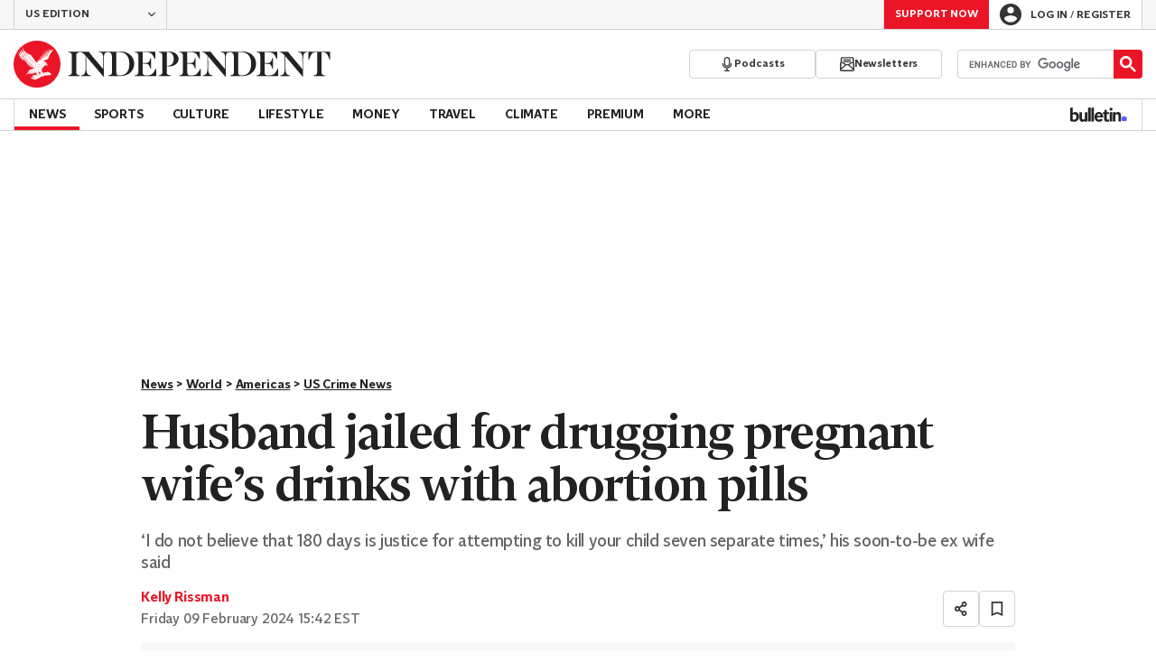

--- FILE ---
content_type: text/html;charset=UTF-8
request_url: https://api.tinypass.com/checkout/template/cacheableShow.html?aid=SEz5CAOYyJ&templateId=OT8SDWKPAFOT&offerId=fakeOfferId&experienceId=EXK40CL2QNKP&iframeId=offer_b35ddadaab868a2b32fc-0&displayMode=inline&pianoIdUrl=https%3A%2F%2Fid.tinypass.com%2Fid%2F&widget=template&url=https%3A%2F%2Fwww.the-independent.com%2Fnews%2Fworld%2Famericas%2Fcrime%2Fhusband-jailed-drugging-wife-abortion-b2493815.html
body_size: 7529
content:
<!DOCTYPE html>
<!--[if lt IE 7]> <html class="no-js lt-ie9 lt-ie8 lt-ie7" xmlns:ng="http://angularjs.org"> <![endif]-->
<!--[if IE 7]> <html class="no-js lt-ie9 lt-ie8" xmlns:ng="http://angularjs.org"> <![endif]-->
<!--[if IE 8]> <html class="no-js lt-ie9" xmlns:ng="http://angularjs.org"> <![endif]-->
<!--[if gt IE 8]><!--> <html class="no-js"> <!--<![endif]-->
<head>
    <meta http-equiv="X-UA-Compatible" content="IE=edge,chrome=1">
    <!--[if lte IE 9]>
    <script type="text/javascript" src="/js/angular/angular-ui-ieshiv.min.js"></script>
    <script type="text/javascript" src="https://cdnjs.cloudflare.com/ajax/libs/json3/3.2.4/json3.min.js"></script>
    <![endif]-->

    <meta charset="utf-8">
    <title>content frame</title>
    <meta property="og:title" content="content frame"/>
    <meta name="viewport" content="width=device-width, initial-scale=1">

    

    <link href="/widget/dist/template/css/template.bundle.1.0.css" rel="stylesheet" type="text/css"  />


    <script>var TPTemplateType = "TEMPLATE";</script>

    

    <script type="text/javascript" src="//cdnjs.cloudflare.com/ajax/libs/jquery/1.12.4/jquery.min.js" ></script>
<script type="text/javascript" src="//cdnjs.cloudflare.com/ajax/libs/jquery-migrate/1.4.1/jquery-migrate.min.js" ></script>
<script type="text/javascript" src="//cdnjs.cloudflare.com/ajax/libs/angular.js/1.2.22/angular.min.js" ></script>
<script type="text/javascript" src="//cdnjs.cloudflare.com/ajax/libs/angular.js/1.2.22/angular-animate.min.js" ></script>
<script type="text/javascript" src="//cdnjs.cloudflare.com/ajax/libs/angular.js/1.2.22/angular-cookies.min.js" ></script>
<script type="text/javascript" src="//cdnjs.cloudflare.com/ajax/libs/angular.js/1.2.22/angular-sanitize.min.js" ></script>
<script type="text/javascript" src="//cdnjs.cloudflare.com/ajax/libs/angular-dynamic-locale/0.1.27/tmhDynamicLocale.min.js" ></script>
<script type="text/javascript" src="//cdnjs.cloudflare.com/ajax/libs/angular-ui-utils/0.1.1/angular-ui-utils.min.js" ></script>
<script type="text/javascript" src="//cdnjs.cloudflare.com/ajax/libs/angular-ui/0.4.0/angular-ui-ieshiv.js" ></script>
<script type="text/javascript" src="//cdnjs.cloudflare.com/ajax/libs/angular-ui-router/0.2.10/angular-ui-router.min.js" ></script>
<script id="translation-dynamic" type="text/javascript" src="/showtemplate/general/loadTranslationMap?aid=SEz5CAOYyJ&version=1530182675000&language=en_US" ></script>
<script id="translation-static" type="text/javascript" src="/ng/common/i18n/platform-translation-map_en_US.js?version=16.674.0" ></script>
<script type="text/javascript" src="/_sam/H4sIAAAAAAAA_z3IwQ6AIAgA0B9KmJ76m4bJHI6oBa7f7-bt7eEnrXNgEw8Mvh6lYBy-DHVaU95QpTqS9an0pgwFSkHJu63T-yTlgy1Nh-E_BjVxNVoAAAA?compressed=true&v=16.674.0" ></script>



</head>

<body id="ng-app">

<script>
    var TPConfig = {
        PATH: "https://buy.tinypass.com"
    };

    
var TPParam = {"app":{"name":"The Independent","image1":"/ml/cropped_SEz5CAOYyJ_1_pb1507.png","aid":"SEz5CAOYyJ","useTinypassAccounts":false,"userProvider":"piano_id","businessUrl":"https://www.independent.co.uk","canInitCheckoutWithAnon":true},"LOGIN":"/checkout/user/loginShow","TRANSLATION_CONFIG":{"isStatic":false,"isEnabled":true,"templateContext":"default","version":"16.674.0","loadTranslationUrl":"/showtemplate/general/loadTranslationMap?aid=SEz5CAOYyJ&version=1530182675000","initialLocaleId":"en_US","systemDefaultLocale":"en_US","languages":[{"locale":"en_US","label":"English (United States)","localized":"English (United States)","isDefault":true,"isEnabled":true,"rtl":false}]},"params":{"experienceId":"EXK40CL2QNKP","widget":"template","pianoIdUrl":"https://id.tinypass.com/id/","iframeId":"offer_b35ddadaab868a2b32fc-0","offerId":"fakeOfferId","templateId":"OT8SDWKPAFOT","aid":"SEz5CAOYyJ","displayMode":"inline","url":"https://www.the-independent.com/news/world/americas/crime/husband-jailed-drugging-wife-abortion-b2493815.html"},"TRACK_SHOW":"/checkout/template/trackShow"};
</script>

<div id="template-container">
    <div template ng-cloak>
        <div class="show-template-error-screen" ng-show="terminalError">
            <div class="error-screen">
                <div class="row">
                    <div class="error-notification-icon"></div>
                    <div class="content">
                        <div class="error-title">
                            <b>An error has occurred</b>
                        </div>

                        <div>
                            <span class="ng-hide text" ng-show="terminalError">
                                {{terminalError}}
                            </span>
                        </div>
                    </div>
                </div>
            </div>
        </div>
        <div ng-show="!terminalError">

            <section class="encore-component">
      <div class="encore-component-inner-wrapper">
        <h2 class="encore-component-title">
				Support truly<br />independent journalism
        </h2>
        <div class="encore-component-copy-wrapper">
          <p class="encore-component-copy-desc">
            At The Independent, our mission is to deliver unbiased, fact-based
            journalism. Journalism that’s free from political allegiances and
            the influences of shareholders and commercial interests.
          </p>
          <p class="encore-component-copy-desc">
            But we need your help. Your support enables us to uncover crucial
            stories that would otherwise have gone untold, hold power to
            account, and amplify voices often unheard.
          </p>
          <p class="encore-component-copy-desc">
            Whether $5 or $50, every contribution counts. It fuels our
            reporting, invests in investigations, and maintains our
            independence.
          </p>
          <strong
            class="encore-component-copy-desc encore-component-copy-highlight"
          >
            Support The Independent today and join us in our mission for truth
            and transparency.
          </strong>
        </div>
        <figure class="encore-component-author-wrapper">
          <div class="encore-component-author-image-wrapper">
            <img
              src="https://static.independent.co.uk/static-assets/images/donate/louise-thomas.png"
              alt="Headshot of author"
              class="encore-component-author-image"
            />
          </div>
          <div class="encore-component-author-details">
            <figcaption class="encore-component-author-name">
              Louise Thomas
            </figcaption>
            <p class="encore-component-author-title">Editor</p>
          </div>
        </figure>
        <a href="https://www.independent.co.uk/donate?itm_channel=piano&itm_campaign=us_support_encore_component" target="_parent" class="encore-component-cta" external-event="support-now">Support now</a>
        <div class="payment-options">
          <svg class="debit" xmlns="http://www.w3.org/2000/svg" width="21.9" height="15.2" viewBox="0 0 30 20" fill="none">
<g clip-path="url(#clip0_1222_1854)">
<rect width="30" height="20" rx="2" fill="white"/>
<path d="M28.0645 20H1.93548C0.867944 20 0 19.1458 0 18.0952V1.90476C0 0.854167 0.867944 0 1.93548 0H28.0645C29.1315 0 30 0.854167 30 1.90476V18.0952C30 19.1458 29.1315 20 28.0645 20ZM1.93548 0.952381C1.40202 0.952381 0.967742 1.37976 0.967742 1.90476V18.0952C0.967742 18.6202 1.40202 19.0476 1.93548 19.0476H28.0645C28.598 19.0476 29.0323 18.6202 29.0323 18.0952V1.90476C29.0323 1.37976 28.598 0.952381 28.0645 0.952381H1.93548Z" fill="#222222"/>
<path d="M29.5161 4.28569H0.483871C0.216532 4.28569 0 4.0726 0 3.8095C0 3.54641 0.216532 3.33331 0.483871 3.33331H29.5161C29.7835 3.33331 30 3.54641 30 3.8095C30 4.0726 29.7835 4.28569 29.5161 4.28569Z" fill="#222222"/>
<path d="M29.5161 7.61907H0.483871C0.216532 7.61907 0 7.40597 0 7.14288C0 6.87978 0.216532 6.66669 0.483871 6.66669H29.5161C29.7835 6.66669 30 6.87978 30 7.14288C30 7.40597 29.7835 7.61907 29.5161 7.61907Z" fill="#222222"/>
<path d="M11.6129 11.9048H4.35484C4.0875 11.9048 3.87097 11.6917 3.87097 11.4286C3.87097 11.1655 4.0875 10.9524 4.35484 10.9524H11.6129C11.8802 10.9524 12.0968 11.1655 12.0968 11.4286C12.0968 11.6917 11.8802 11.9048 11.6129 11.9048Z" fill="#222222"/>
<path d="M8.22581 14.7619H4.35484C4.0875 14.7619 3.87097 14.5488 3.87097 14.2857C3.87097 14.0226 4.0875 13.8095 4.35484 13.8095H8.22581C8.49315 13.8095 8.70968 14.0226 8.70968 14.2857C8.70968 14.5488 8.49315 14.7619 8.22581 14.7619Z" fill="#222222"/>
</g>
<defs>
<clipPath id="clip0_1222_1854">
<rect width="30" height="20" fill="white"/>
</clipPath>
</defs>
</svg> 
          <svg class="paypal" xmlns="http://www.w3.org/2000/svg" fill="none" viewBox="0 0 170 48">
  <g clip-path="url(#a)">
    <path fill="#003087" d="M62.56 28.672a10.111 10.111 0 0 0 9.983-8.56c.78-4.967-3.101-9.303-8.6-9.303H55.08a.689.689 0 0 0-.69.585l-3.95 25.072a.643.643 0 0 0 .634.742h4.69a.689.689 0 0 0 .688-.585l1.162-7.365a.689.689 0 0 1 .689-.586h4.257Zm3.925-8.786c-.29 1.836-1.709 3.189-4.425 3.189h-3.474l1.053-6.68h3.411c2.81.006 3.723 1.663 3.435 3.496v-.005Zm26.378-1.18H88.41a.69.69 0 0 0-.69.585l-.144.924s-3.457-3.775-9.575-1.225c-3.51 1.461-5.194 4.48-5.91 6.69 0 0-2.277 6.718 2.87 10.417 0 0 4.771 3.556 10.145-.22l-.093.589a.642.642 0 0 0 .634.742h4.451a.689.689 0 0 0 .69-.585l2.708-17.175a.643.643 0 0 0-.634-.742Zm-6.547 9.492a4.996 4.996 0 0 1-4.996 4.276 4.513 4.513 0 0 1-1.397-.205c-1.92-.616-3.015-2.462-2.7-4.462a4.996 4.996 0 0 1 5.014-4.277c.474-.005.946.065 1.398.206 1.913.614 3.001 2.46 2.686 4.462h-.005Z"/>
    <path fill="#0070E0" d="M126.672 28.672a10.115 10.115 0 0 0 9.992-8.56c.779-4.967-3.101-9.303-8.602-9.303h-8.86a.69.69 0 0 0-.689.585l-3.962 25.079a.637.637 0 0 0 .365.683.64.64 0 0 0 .269.06h4.691a.69.69 0 0 0 .689-.586l1.163-7.365a.688.688 0 0 1 .689-.586l4.255-.007Zm3.925-8.786c-.29 1.836-1.709 3.189-4.426 3.189h-3.473l1.054-6.68h3.411c2.808.006 3.723 1.663 3.434 3.496v-.005Zm26.377-1.18h-4.448a.69.69 0 0 0-.689.585l-.146.924s-3.456-3.775-9.574-1.225c-3.509 1.461-5.194 4.48-5.911 6.69 0 0-2.276 6.718 2.87 10.417 0 0 4.772 3.556 10.146-.22l-.093.589a.637.637 0 0 0 .365.683c.084.04.176.06.269.06h4.451a.686.686 0 0 0 .689-.586l2.709-17.175a.657.657 0 0 0-.148-.518.632.632 0 0 0-.49-.224Zm-6.546 9.492a4.986 4.986 0 0 1-4.996 4.276 4.513 4.513 0 0 1-1.399-.205c-1.921-.616-3.017-2.462-2.702-4.462a4.996 4.996 0 0 1 4.996-4.277c.475-.005.947.064 1.399.206 1.933.614 3.024 2.46 2.707 4.462h-.005Z"/>
    <path fill="#003087" d="m109.205 19.131-5.367 9.059-2.723-8.992a.69.69 0 0 0-.664-.492h-4.842a.516.516 0 0 0-.496.689l4.88 15.146-4.413 7.138a.517.517 0 0 0 .442.794h5.217a.858.858 0 0 0 .741-.418l13.632-22.552a.516.516 0 0 0-.446-.789h-5.215a.858.858 0 0 0-.746.417Z"/>
    <path fill="#0070E0" d="m161.982 11.387-3.962 25.079a.637.637 0 0 0 .365.683c.084.04.176.06.269.06h4.689a.688.688 0 0 0 .689-.586l3.963-25.079a.637.637 0 0 0-.146-.517.645.645 0 0 0-.488-.225h-4.69a.69.69 0 0 0-.689.585Z"/>
    <path fill="#001C64" d="M37.146 22.26c-1.006 5.735-5.685 10.07-11.825 10.07h-3.898c-.795 0-1.596.736-1.723 1.55l-1.707 10.835c-.099.617-.388.822-1.013.822h-6.27c-.634 0-.784-.212-.689-.837l.72-7.493-7.526-.389c-.633 0-.862-.345-.772-.977l5.135-32.56c.099-.617.483-.882 1.106-.882h13.023c6.269 0 10.235 4.22 10.72 9.692 3.73 2.52 5.474 5.873 4.72 10.168Z"/>
    <path fill="#0070E0" d="m12.649 25.075-1.907 12.133-1.206 7.612a1.034 1.034 0 0 0 1.016 1.19h6.622a1.27 1.27 0 0 0 1.253-1.072l1.743-11.06a1.27 1.27 0 0 1 1.253-1.071h3.898A12.46 12.46 0 0 0 37.617 22.26c.675-4.307-1.492-8.228-5.201-10.165a9.96 9.96 0 0 1-.12 1.37 12.461 12.461 0 0 1-12.295 10.54h-6.1a1.268 1.268 0 0 0-1.252 1.07Z"/>
    <path fill="#003087" d="M10.741 37.208H3.03a1.035 1.035 0 0 1-1.018-1.192L7.208 3.072A1.268 1.268 0 0 1 8.46 2H21.7c6.269 0 10.827 4.562 10.72 10.089a11.567 11.567 0 0 0-5.399-1.287H15.983a1.27 1.27 0 0 0-1.254 1.071l-2.08 13.202-1.908 12.133Z"/>
  </g>
  <defs>
    <clipPath id="a">
      <path fill="#fff" d="M0 0h166v44.01H0z" transform="translate(2 2)"/>
    </clipPath>
  </defs>
</svg>
          <svg class="applepay" xmlns="http://www.w3.org/2000/svg" width="32" height="21" viewBox="0 0 32 21" fill="none">
<g clip-path="url(#clip0_1222_1831)">
<path d="M29.1348 0.333252H2.86515C2.75495 0.333252 2.64669 0.333252 2.53649 0.333252C2.44369 0.333252 2.35283 0.333252 2.26003 0.337119C2.05897 0.342918 1.85597 0.354518 1.65877 0.389318C1.45771 0.42605 1.27018 0.484049 1.08652 0.578781C0.906718 0.669646 0.742388 0.789511 0.599323 0.932575C0.456259 1.07564 0.336394 1.23997 0.245529 1.41977C0.152731 1.60343 0.0927985 1.79096 0.057999 1.99202C0.0212663 2.19115 0.00966651 2.39222 0.0038666 2.59328C0.0019333 2.68608 0 2.77694 0 2.86974C0 2.97994 0 3.08821 0 3.1984V17.9534C0 18.0636 0 18.1718 0 18.282C0 18.3748 0 18.4657 0.0038666 18.5585C0.00966651 18.7595 0.0212663 18.9606 0.057999 19.1597C0.0947318 19.3608 0.152731 19.5483 0.245529 19.732C0.336394 19.9118 0.456259 20.0761 0.599323 20.2192C0.742388 20.3623 0.906718 20.4821 1.08652 20.573C1.27018 20.6658 1.45771 20.7257 1.65877 20.7624C1.8579 20.7972 2.05897 20.8108 2.26003 20.8146C2.35283 20.8166 2.44369 20.8185 2.53649 20.8185C2.64476 20.8185 2.75495 20.8185 2.86515 20.8185H29.1329C29.2412 20.8185 29.3514 20.8185 29.4616 20.8185C29.5544 20.8185 29.6452 20.8185 29.738 20.8146C29.9391 20.8088 30.1402 20.7972 30.3393 20.7624C30.5404 20.7257 30.7279 20.6677 30.9116 20.573C31.0913 20.4821 31.2557 20.3623 31.3987 20.2192C31.5418 20.0761 31.6617 19.9118 31.7525 19.732C31.8453 19.5483 31.9053 19.3608 31.9401 19.1597C31.9768 18.9606 31.9884 18.7595 31.9923 18.5585C31.9942 18.4657 31.9961 18.3748 31.9961 18.282C31.9961 18.1718 31.9961 18.0636 31.9961 17.9534V3.1984C31.9961 3.08821 31.9961 2.97994 31.9961 2.86974C31.9961 2.77694 31.9961 2.68608 31.9923 2.59328C31.9865 2.39222 31.9749 2.18922 31.9401 1.99202C31.9033 1.79096 31.8453 1.60343 31.7525 1.41977C31.6617 1.23997 31.5418 1.07564 31.3987 0.932575C31.2557 0.789511 31.0913 0.669646 30.9116 0.578781C30.7279 0.485983 30.5404 0.42605 30.3393 0.389318C30.1402 0.354518 29.9372 0.340985 29.738 0.337119C29.6452 0.335185 29.5544 0.333252 29.4616 0.333252C29.3533 0.333252 29.2431 0.333252 29.1329 0.333252L29.1348 0.333252Z" fill="black"/>
<path d="M29.1348 1.01634H29.4576C29.5446 1.01634 29.6336 1.01827 29.7206 1.0202C29.8733 1.02407 30.0531 1.0318 30.2193 1.06274C30.3643 1.0898 30.4861 1.12847 30.6021 1.1884C30.7181 1.2464 30.8225 1.32373 30.9153 1.41653C31.0081 1.50933 31.0855 1.61566 31.1435 1.73166C31.2034 1.84766 31.2421 1.96946 31.2672 2.11445C31.2962 2.27878 31.3059 2.45858 31.3097 2.61324C31.3117 2.70024 31.3136 2.78724 31.3136 2.87617C31.3136 2.98444 31.3136 3.09077 31.3136 3.19903V17.954C31.3136 18.0623 31.3136 18.1686 31.3136 18.2788C31.3136 18.3658 31.3136 18.4528 31.3097 18.5398C31.3059 18.6944 31.2981 18.8723 31.2672 19.0405C31.2421 19.1855 31.2015 19.3054 31.1435 19.4214C31.0835 19.5374 31.0081 19.6437 30.9153 19.7365C30.8225 19.8293 30.7181 19.9066 30.6002 19.9646C30.4842 20.0246 30.3624 20.0632 30.2193 20.0903C30.0492 20.1212 29.8617 20.129 29.7225 20.1328C29.6336 20.1348 29.5466 20.1367 29.4557 20.1367C29.3474 20.1367 29.2411 20.1367 29.1328 20.1367H2.8612C2.75487 20.1367 2.64854 20.1367 2.54028 20.1367C2.45134 20.1367 2.36435 20.1367 2.27928 20.1328C2.13622 20.129 1.94869 20.1212 1.78049 20.0903C1.63549 20.0652 1.51369 20.0246 1.39576 19.9646C1.27976 19.9066 1.17536 19.8293 1.08257 19.7365C0.989768 19.6437 0.914369 19.5393 0.854437 19.4233C0.794505 19.3073 0.755838 19.1855 0.728772 19.0386C0.697839 18.8723 0.690106 18.6925 0.68624 18.5398C0.684306 18.4528 0.682373 18.3658 0.682373 18.2788V18.0217V17.954V3.13137V2.87424C0.682373 2.78724 0.682373 2.70024 0.68624 2.61131C0.690106 2.45858 0.697839 2.27878 0.728772 2.11059C0.753905 1.96559 0.794505 1.84379 0.854437 1.72779C0.912436 1.61179 0.989768 1.5074 1.08257 1.4146C1.17536 1.3218 1.27976 1.2464 1.39576 1.18647C1.51176 1.12654 1.63356 1.08787 1.77855 1.0608C1.94482 1.02987 2.12462 1.02214 2.27735 1.01827C2.36434 1.01634 2.45328 1.0144 2.53834 1.0144H2.86314H29.1309" fill="white"/>
<path d="M8.7366 7.22326C9.01113 6.88107 9.19673 6.42094 9.14839 5.94922C8.7482 5.96855 8.25714 6.21408 7.97488 6.55628C7.71968 6.85014 7.49542 7.3296 7.55342 7.78005C8.00388 7.81872 8.45434 7.55579 8.7366 7.22133" fill="black"/>
<path d="M9.14273 7.86903C8.48928 7.83036 7.93249 8.24022 7.62122 8.24022C7.30996 8.24022 6.8305 7.88836 6.31431 7.89803C5.64152 7.90769 5.01707 8.28855 4.67487 8.89368C3.97309 10.1039 4.48928 11.9 5.17173 12.8879C5.50426 13.3751 5.90252 13.9125 6.43031 13.8932C6.92717 13.8739 7.12243 13.5703 7.72756 13.5703C8.33268 13.5703 8.50861 13.8932 9.03447 13.8835C9.58159 13.8739 9.92185 13.3944 10.2544 12.9072C10.6352 12.3504 10.7899 11.8149 10.8015 11.784C10.7918 11.7743 9.74786 11.3741 9.73819 10.1735C9.72852 9.16821 10.5579 8.69068 10.5966 8.65975C10.1287 7.96763 9.39599 7.88836 9.14273 7.86903Z" fill="black"/>
<path d="M14.8342 6.50854C16.2551 6.50854 17.245 7.48873 17.245 8.91357C17.245 10.3384 16.2358 11.3302 14.7994 11.3302H13.2256V13.8319H12.0889V6.50854H14.8342ZM13.2256 10.3771H14.5306C15.5205 10.3771 16.0831 9.84349 16.0831 8.9213C16.0831 7.99912 15.5205 7.4694 14.5345 7.4694H13.2256V10.3771Z" fill="black"/>
<path d="M17.5427 12.316C17.5427 11.3822 18.258 10.808 19.5282 10.7365L20.9898 10.6495V10.2377C20.9898 9.64418 20.5896 9.28845 19.9187 9.28845C19.2846 9.28845 18.8883 9.59198 18.7916 10.0695H17.7554C17.8153 9.10479 18.6389 8.39526 19.9574 8.39526C21.2759 8.39526 22.0782 9.07965 22.0782 10.1507V13.8298H21.0284V12.9521H21.0033C20.694 13.5456 20.0193 13.9206 19.3175 13.9206C18.2716 13.9206 17.5408 13.271 17.5408 12.3121L17.5427 12.316ZM20.9898 11.8327V11.4112L19.6751 11.4924C19.0197 11.5388 18.6505 11.8269 18.6505 12.2851C18.6505 12.7433 19.0371 13.0565 19.6249 13.0565C20.3905 13.0565 20.9898 12.5287 20.9898 11.8327Z" fill="black"/>
<path d="M23.072 15.7974V14.91C23.1532 14.9293 23.3349 14.9293 23.4277 14.9293C23.9362 14.9293 24.2088 14.7167 24.377 14.1676C24.377 14.158 24.4736 13.8428 24.4736 13.837L22.5442 8.49146H23.7312L25.0807 12.8356H25.1L26.4495 8.49146H27.6075L25.6085 14.1096C25.1522 15.4049 24.6244 15.8206 23.5166 15.8206C23.4258 15.8206 23.1512 15.8109 23.07 15.7955L23.072 15.7974Z" fill="black"/>
</g>
<defs>
<clipPath id="clip0_1222_1831">
<rect width="32" height="21" fill="white"/>
</clipPath>
</defs>
</svg>
        </div>
      </div>
    </section>

        </div>
    </div>

</div>

<style type="text/css" tp-style="template-custom-style">
    @font-face {
  font-family: "Indy Serif";
  src: url("https://assets.the-independent.com/fonts/Independent-Serif-Medium.woff2") format("woff2");
  font-weight: 500;
  font-style: normal;
}
@font-face {
  font-family: "Indy Sans";
  src: url("https://assets.the-independent.com/fonts/Independent-Sans-Regular.woff2") format("woff2");
  font-weight: 400;
  font-style: normal;
}
@font-face {
  font-family: "Indy Sans Medium";
  src: url("https://assets.the-independent.com/fonts/Independent-Sans-Medium.woff2")
      format("woff2");
  font-weight: 500;
  font-style: normal;
}
.encore-component {
  --spacing: 16px;
  --border-width: 8px;
  --top-padding: calc(var(--spacing) - var(--border-width));
  box-sizing: border-box;
  display: flex;
  flex-direction: column;
  justify-content: center;
  align-items: center;
  background-color: #fde8ea;
  border-top: var(--border-width) solid #ec1a2e;
  padding: var(--top-padding) var(--spacing) var(--spacing);
  color: #222222;
}
.encore-component * {
  box-sizing: border-box;
}
.encore-component-inner-wrapper {
  max-width: 500px;
}
.encore-component-title {
  margin: 0 0 12px;
  font: 500 36px/40px "Indy Serif", "Indy Serif Fallback", serif;
  letter-spacing: -0.01388em;
}
.encore-component-copy-wrapper {
  display: flex;
  flex-direction: column;
  gap: 24px;
  margin-bottom: var(--spacing);
}
.encore-component-copy-desc {
  margin: 0;
  font: normal 16px/20px "Indy Sans", "Indy Sans Fallback", sans-serif;
}
.encore-component-copy-highlight {
  font-family: 'Indy Sans Medium';
}
.encore-component-author-wrapper {
  display: flex;
  justify-content: flex-start;
  gap: 8px;
  margin: 0 0 var(--spacing);
}
.encore-component-author-image-wrapper {
  --size: 60px;
  flex-shrink: 0;
  width: var(--size);
  height: var(--size);
  border-radius: 50%;
}
.encore-component-author-image {
  width: var(--size);
  height: var(--size);
}
.encore-component-author-details {
  display: flex;
  flex-direction: column;
  justify-content: center;
  gap: 4px;
}
.encore-component-author-name {
  font: 500 20px/24px "Indy Serif", "Indy Serif Fallback", serif;
  letter-spacing: -0.025em;
}
.encore-component-author-title {
  font: normal 16px/20px "Indy Sans", "Indy Sans Fallback", sans-serif;
  margin: 0;
}
.encore-component-cta {
  display: inline-flex;
  align-items: center;
  justify-content: center;
  width: 100%;
  gap: 8px;
  height: 42px;
  padding: 12px 16px;
  margin-bottom: 8px;
  border: none;
  outline: none;
  background-color: #ec1a2e;
  color: white;
  font: 500 14px/18px "Indy Sans Medium", "Indy Sans Fallback", sans-serif;
  text-align: center;
  text-transform: uppercase;
  white-space: nowrap;
  border-radius: 4px;
  text-decoration: none;
}
.encore-component-cta:focus,
.encore-component-cta:hover,
.encore-component-cta:active {
  background-color: #ac2a2c;
  color: white;
}
.payment-options { 
  display: flex;
  justify-content: center;
  align-items: center;
  gap: 6px;
}
svg.debit { 
  width: 25px;
}
svg.paypal { 
  width: 30px;
}
svg.applepay { 
  width: 25px;
}
</style>





</body>



</html>


--- FILE ---
content_type: text/javascript;charset=utf-8
request_url: https://p1cluster.cxense.com/p1.js
body_size: 98
content:
cX.library.onP1('sowyqqh1ut7iqok6xq3wyydx');


--- FILE ---
content_type: text/javascript;charset=utf-8
request_url: https://id.cxense.com/public/user/id?json=%7B%22identities%22%3A%5B%7B%22type%22%3A%22ckp%22%2C%22id%22%3A%22mkozqd61f0javk2a%22%7D%2C%7B%22type%22%3A%22lst%22%2C%22id%22%3A%22sowyqqh1ut7iqok6xq3wyydx%22%7D%2C%7B%22type%22%3A%22cst%22%2C%22id%22%3A%22sowyqqh1ut7iqok6xq3wyydx%22%7D%5D%7D&callback=cXJsonpCB1
body_size: 208
content:
/**/
cXJsonpCB1({"httpStatus":200,"response":{"userId":"cx:3ql7aessktpc51katt36q4lceg:385evxyf959hh","newUser":false}})